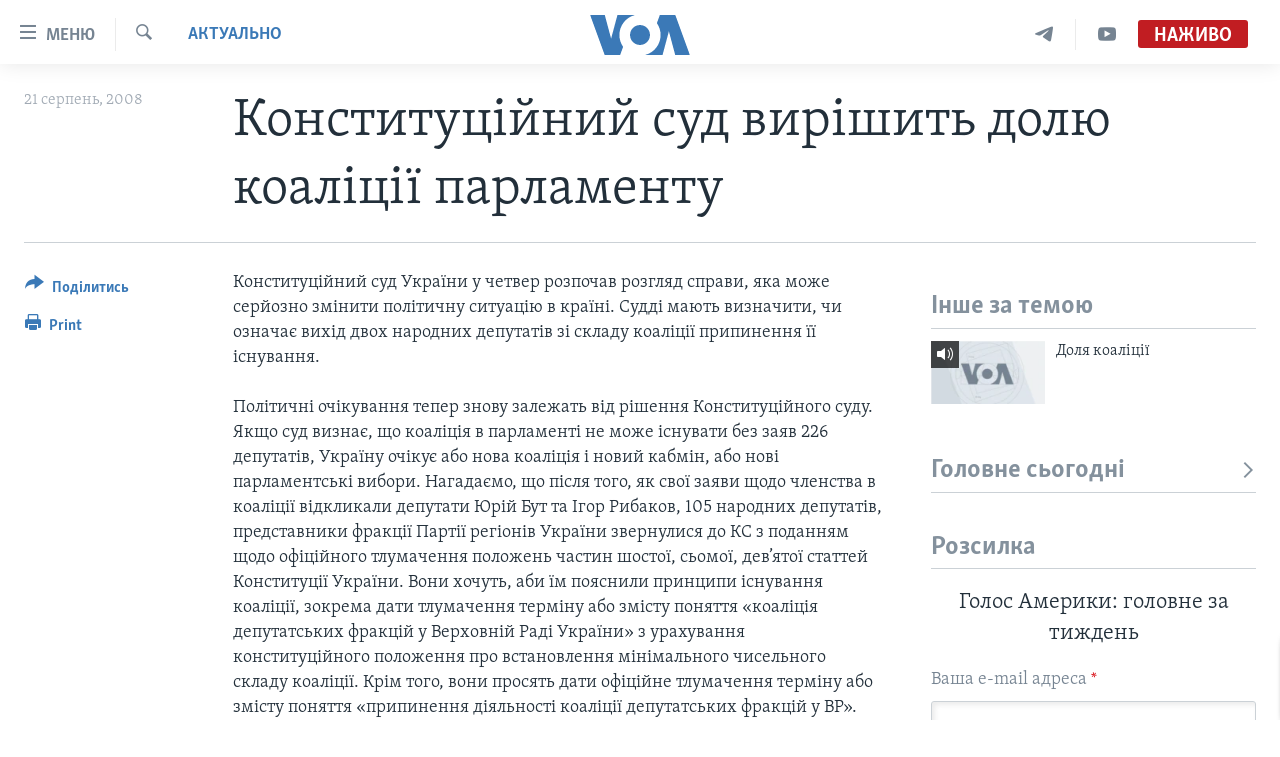

--- FILE ---
content_type: text/html; charset=utf-8
request_url: https://www.holosameryky.com/a/a-49-2008-08-21-voa2-87033432/227348.html
body_size: 12090
content:

<!DOCTYPE html>
<html lang="uk" dir="ltr" class="no-js">
<head>
<link href="/Content/responsive/VOA/uk-UA/VOA-uk-UA.css?&amp;av=0.0.0.0&amp;cb=306" rel="stylesheet"/>
<script src="https://tags.holosameryky.com/voa-pangea/prod/utag.sync.js"></script> <script type='text/javascript' src='https://www.youtube.com/iframe_api' async></script>
<script type="text/javascript">
//a general 'js' detection, must be on top level in <head>, due to CSS performance
document.documentElement.className = "js";
var cacheBuster = "306";
var appBaseUrl = "/";
var imgEnhancerBreakpoints = [0, 144, 256, 408, 650, 1023, 1597];
var isLoggingEnabled = false;
var isPreviewPage = false;
var isLivePreviewPage = false;
if (!isPreviewPage) {
window.RFE = window.RFE || {};
window.RFE.cacheEnabledByParam = window.location.href.indexOf('nocache=1') === -1;
const url = new URL(window.location.href);
const params = new URLSearchParams(url.search);
// Remove the 'nocache' parameter
params.delete('nocache');
// Update the URL without the 'nocache' parameter
url.search = params.toString();
window.history.replaceState(null, '', url.toString());
} else {
window.addEventListener('load', function() {
const links = window.document.links;
for (let i = 0; i < links.length; i++) {
links[i].href = '#';
links[i].target = '_self';
}
})
}
var pwaEnabled = false;
var swCacheDisabled;
</script>
<meta charset="utf-8" />
<title>Конституційний суд вирішить долю коаліції парламенту</title>
<meta name="description" content="Конституційний суд України у четвер розпочав розгляд справи, яка може серйозно змінити політичну ситуацію в країні. Судді мають визначи" />
<meta name="keywords" content="Актуально, Київ" />
<meta name="viewport" content="width=device-width, initial-scale=1.0" />
<meta http-equiv="X-UA-Compatible" content="IE=edge" />
<meta name="robots" content="max-image-preview:large"><meta property="fb:pages" content="127622183939174" />
<meta name="msvalidate.01" content="3286EE554B6F672A6F2E608C02343C0E" />
<meta name="yandex-verification" content="625440aa96ccf0ee" />
<link href="https://www.holosameryky.com/a/a-49-2008-08-21-voa2-87033432/227348.html" rel="canonical" />
<meta name="apple-mobile-web-app-title" content="Голос Америки" />
<meta name="apple-mobile-web-app-status-bar-style" content="black" />
<meta name="apple-itunes-app" content="app-id=632618796, app-argument=//227348.ltr" />
<meta content="Конституційний суд вирішить долю коаліції парламенту" property="og:title" />
<meta content="Конституційний суд України у четвер розпочав розгляд справи, яка може серйозно змінити політичну ситуацію в країні. Судді мають визначи" property="og:description" />
<meta content="article" property="og:type" />
<meta content="https://www.holosameryky.com/a/a-49-2008-08-21-voa2-87033432/227348.html" property="og:url" />
<meta content="Голос Америки Українською" property="og:site_name" />
<meta content="https://www.facebook.com/holosameryky/" property="article:publisher" />
<meta content="https://www.holosameryky.com/Content/responsive/VOA/img/top_logo_news.png" property="og:image" />
<meta content="640" property="og:image:width" />
<meta content="640" property="og:image:height" />
<meta content="site logo" property="og:image:alt" />
<meta content="227044984370662" property="fb:app_id" />
<meta content="summary_large_image" name="twitter:card" />
<meta content="@chastime" name="twitter:site" />
<meta content="https://www.holosameryky.com/Content/responsive/VOA/img/top_logo_news.png" name="twitter:image" />
<meta content="Конституційний суд вирішить долю коаліції парламенту" name="twitter:title" />
<meta content="Конституційний суд України у четвер розпочав розгляд справи, яка може серйозно змінити політичну ситуацію в країні. Судді мають визначи" name="twitter:description" />
<link rel="amphtml" href="https://www.holosameryky.com/amp/a-49-2008-08-21-voa2-87033432/227348.html" />
<script type="application/ld+json">{"articleSection":"Актуально","isAccessibleForFree":true,"headline":"Конституційний суд вирішить долю коаліції парламенту","inLanguage":"uk-UA","keywords":"Актуально, Київ","author":{"@type":"Person","name":"Подкасти"},"datePublished":"2008-08-21 00:00:00Z","dateModified":"2008-08-21 00:00:00Z","publisher":{"logo":{"width":512,"height":220,"@type":"ImageObject","url":"https://www.holosameryky.com/Content/responsive/VOA/uk-UA/img/logo.png"},"@type":"NewsMediaOrganization","url":"https://www.holosameryky.com","sameAs":["https://www.facebook.com/holosameryky/","https://twitter.com/holosameryky","https://www.youtube.com/user/holosameryky","https://www.instagram.com/holosameryky/","https://t.me/holosameryky"],"name":"Голос Америки Українською","alternateName":"Голос Америки Українською"},"@context":"https://schema.org","@type":"NewsArticle","mainEntityOfPage":"https://www.holosameryky.com/a/a-49-2008-08-21-voa2-87033432/227348.html","url":"https://www.holosameryky.com/a/a-49-2008-08-21-voa2-87033432/227348.html","description":"Конституційний суд України у четвер розпочав розгляд справи, яка може серйозно змінити політичну ситуацію в країні. Судді мають визначи","image":{"width":1080,"height":608,"@type":"ImageObject","url":"https://gdb.voanews.com/38CEF907-F6F1-40A7-AC67-CDE6A3271344_w1080_h608.png"},"name":"Конституційний суд вирішить долю коаліції парламенту"}</script>
<script src="/Scripts/responsive/infographics.b?v=dVbZ-Cza7s4UoO3BqYSZdbxQZVF4BOLP5EfYDs4kqEo1&amp;av=0.0.0.0&amp;cb=306"></script>
<script src="/Scripts/responsive/loader.b?v=Q26XNwrL6vJYKjqFQRDnx01Lk2pi1mRsuLEaVKMsvpA1&amp;av=0.0.0.0&amp;cb=306"></script>
<link rel="icon" type="image/svg+xml" href="/Content/responsive/VOA/img/webApp/favicon.svg" />
<link rel="alternate icon" href="/Content/responsive/VOA/img/webApp/favicon.ico" />
<link rel="apple-touch-icon" sizes="152x152" href="/Content/responsive/VOA/img/webApp/ico-152x152.png" />
<link rel="apple-touch-icon" sizes="144x144" href="/Content/responsive/VOA/img/webApp/ico-144x144.png" />
<link rel="apple-touch-icon" sizes="114x114" href="/Content/responsive/VOA/img/webApp/ico-114x114.png" />
<link rel="apple-touch-icon" sizes="72x72" href="/Content/responsive/VOA/img/webApp/ico-72x72.png" />
<link rel="apple-touch-icon-precomposed" href="/Content/responsive/VOA/img/webApp/ico-57x57.png" />
<link rel="icon" sizes="192x192" href="/Content/responsive/VOA/img/webApp/ico-192x192.png" />
<link rel="icon" sizes="128x128" href="/Content/responsive/VOA/img/webApp/ico-128x128.png" />
<meta name="msapplication-TileColor" content="#ffffff" />
<meta name="msapplication-TileImage" content="/Content/responsive/VOA/img/webApp/ico-144x144.png" />
<link rel="alternate" type="application/rss+xml" title="VOA - Top Stories [RSS]" href="/api/" />
<link rel="sitemap" type="application/rss+xml" href="/sitemap.xml" />
</head>
<body class=" nav-no-loaded cc_theme pg-article print-lay-article js-category-to-nav nojs-images ">
<script type="text/javascript" >
var analyticsData = {url:"https://www.holosameryky.com/a/a-49-2008-08-21-voa2-87033432/227348.html",property_id:"489",article_uid:"227348",page_title:"Конституційний суд вирішить долю коаліції парламенту",page_type:"article",content_type:"article",subcontent_type:"article",last_modified:"2008-08-21 00:00:00Z",pub_datetime:"2008-08-21 00:00:00Z",pub_year:"2008",pub_month:"08",pub_day:"21",pub_hour:"00",pub_weekday:"Thursday",section:"актуально",english_section:"aktualno",byline:"",categories:"aktualno",tags:"київ",domain:"www.holosameryky.com",language:"Ukrainian",language_service:"VOA Ukrainian",platform:"web",copied:"no",copied_article:"",copied_title:"",runs_js:"Yes",cms_release:"8.44.0.0.306",enviro_type:"prod",slug:"a-49-2008-08-21-voa2-87033432",entity:"VOA",short_language_service:"UKR",platform_short:"W",page_name:"Конституційний суд вирішить долю коаліції парламенту"};
</script>
<noscript><iframe src="https://www.googletagmanager.com/ns.html?id=GTM-N8MP7P" height="0" width="0" style="display:none;visibility:hidden"></iframe></noscript><script type="text/javascript" data-cookiecategory="analytics">
var gtmEventObject = Object.assign({}, analyticsData, {event: 'page_meta_ready'});window.dataLayer = window.dataLayer || [];window.dataLayer.push(gtmEventObject);
if (top.location === self.location) { //if not inside of an IFrame
var renderGtm = "true";
if (renderGtm === "true") {
(function(w,d,s,l,i){w[l]=w[l]||[];w[l].push({'gtm.start':new Date().getTime(),event:'gtm.js'});var f=d.getElementsByTagName(s)[0],j=d.createElement(s),dl=l!='dataLayer'?'&l='+l:'';j.async=true;j.src='//www.googletagmanager.com/gtm.js?id='+i+dl;f.parentNode.insertBefore(j,f);})(window,document,'script','dataLayer','GTM-N8MP7P');
}
}
</script>
<!--Analytics tag js version start-->
<script type="text/javascript" data-cookiecategory="analytics">
var utag_data = Object.assign({}, analyticsData, {});
if(typeof(TealiumTagFrom)==='function' && typeof(TealiumTagSearchKeyword)==='function') {
var utag_from=TealiumTagFrom();var utag_searchKeyword=TealiumTagSearchKeyword();
if(utag_searchKeyword!=null && utag_searchKeyword!=='' && utag_data["search_keyword"]==null) utag_data["search_keyword"]=utag_searchKeyword;if(utag_from!=null && utag_from!=='') utag_data["from"]=TealiumTagFrom();}
if(window.top!== window.self&&utag_data.page_type==="snippet"){utag_data.page_type = 'iframe';}
try{if(window.top!==window.self&&window.self.location.hostname===window.top.location.hostname){utag_data.platform = 'self-embed';utag_data.platform_short = 'se';}}catch(e){if(window.top!==window.self&&window.self.location.search.includes("platformType=self-embed")){utag_data.platform = 'cross-promo';utag_data.platform_short = 'cp';}}
(function(a,b,c,d){ a="https://tags.holosameryky.com/voa-pangea/prod/utag.js"; b=document;c="script";d=b.createElement(c);d.src=a;d.type="text/java"+c;d.async=true; a=b.getElementsByTagName(c)[0];a.parentNode.insertBefore(d,a); })();
</script>
<!--Analytics tag js version end-->
<!-- Analytics tag management NoScript -->
<noscript>
<img style="position: absolute; border: none;" src="https://ssc.holosameryky.com/b/ss/bbgprod,bbgentityvoa/1/G.4--NS/1474731907?pageName=voa%3aukr%3aw%3aarticle%3a%d0%9a%d0%be%d0%bd%d1%81%d1%82%d0%b8%d1%82%d1%83%d1%86%d1%96%d0%b9%d0%bd%d0%b8%d0%b9%20%d1%81%d1%83%d0%b4%20%d0%b2%d0%b8%d1%80%d1%96%d1%88%d0%b8%d1%82%d1%8c%20%d0%b4%d0%be%d0%bb%d1%8e%20%d0%ba%d0%be%d0%b0%d0%bb%d1%96%d1%86%d1%96%d1%97%20%d0%bf%d0%b0%d1%80%d0%bb%d0%b0%d0%bc%d0%b5%d0%bd%d1%82%d1%83&amp;c6=%d0%9a%d0%be%d0%bd%d1%81%d1%82%d0%b8%d1%82%d1%83%d1%86%d1%96%d0%b9%d0%bd%d0%b8%d0%b9%20%d1%81%d1%83%d0%b4%20%d0%b2%d0%b8%d1%80%d1%96%d1%88%d0%b8%d1%82%d1%8c%20%d0%b4%d0%be%d0%bb%d1%8e%20%d0%ba%d0%be%d0%b0%d0%bb%d1%96%d1%86%d1%96%d1%97%20%d0%bf%d0%b0%d1%80%d0%bb%d0%b0%d0%bc%d0%b5%d0%bd%d1%82%d1%83&amp;v36=8.44.0.0.306&amp;v6=D=c6&amp;g=https%3a%2f%2fwww.holosameryky.com%2fa%2fa-49-2008-08-21-voa2-87033432%2f227348.html&amp;c1=D=g&amp;v1=D=g&amp;events=event1,event52&amp;c16=voa%20ukrainian&amp;v16=D=c16&amp;c5=aktualno&amp;v5=D=c5&amp;ch=%d0%90%d0%ba%d1%82%d1%83%d0%b0%d0%bb%d1%8c%d0%bd%d0%be&amp;c15=ukrainian&amp;v15=D=c15&amp;c4=article&amp;v4=D=c4&amp;c14=227348&amp;v14=D=c14&amp;v20=no&amp;c17=web&amp;v17=D=c17&amp;mcorgid=518abc7455e462b97f000101%40adobeorg&amp;server=www.holosameryky.com&amp;pageType=D=c4&amp;ns=bbg&amp;v29=D=server&amp;v25=voa&amp;v30=489&amp;v105=D=User-Agent " alt="analytics" width="1" height="1" /></noscript>
<!-- End of Analytics tag management NoScript -->
<!--*** Accessibility links - For ScreenReaders only ***-->
<section>
<div class="sr-only">
<h2>Спеціальні потреби</h2>
<ul>
<li><a href="#content" data-disable-smooth-scroll="1">Перейти до матеріалу</a></li>
<li><a href="#navigation" data-disable-smooth-scroll="1">Перейти до меню сторінки</a></li>
<li><a href="#txtHeaderSearch" data-disable-smooth-scroll="1">Перейти до Пошуку</a></li>
</ul>
</div>
</section>
<div dir="ltr">
<div id="page">
<aside>
<div class="c-lightbox overlay-modal">
<div class="c-lightbox__intro">
<h2 class="c-lightbox__intro-title"></h2>
<button class="btn btn--rounded c-lightbox__btn c-lightbox__intro-next" title="Наступний">
<span class="ico ico--rounded ico-chevron-forward"></span>
<span class="sr-only">Наступний</span>
</button>
</div>
<div class="c-lightbox__nav">
<button class="btn btn--rounded c-lightbox__btn c-lightbox__btn--close" title="Закрити">
<span class="ico ico--rounded ico-close"></span>
<span class="sr-only">Закрити</span>
</button>
<button class="btn btn--rounded c-lightbox__btn c-lightbox__btn--prev" title="Попередній">
<span class="ico ico--rounded ico-chevron-backward"></span>
<span class="sr-only">Попередній</span>
</button>
<button class="btn btn--rounded c-lightbox__btn c-lightbox__btn--next" title="Наступний">
<span class="ico ico--rounded ico-chevron-forward"></span>
<span class="sr-only">Наступний</span>
</button>
</div>
<div class="c-lightbox__content-wrap">
<figure class="c-lightbox__content">
<span class="c-spinner c-spinner--lightbox">
<img src="/Content/responsive/img/player-spinner.png"
alt="please wait"
title="please wait" />
</span>
<div class="c-lightbox__img">
<div class="thumb">
<img src="" alt="" />
</div>
</div>
<figcaption>
<div class="c-lightbox__info c-lightbox__info--foot">
<span class="c-lightbox__counter"></span>
<span class="caption c-lightbox__caption"></span>
</div>
</figcaption>
</figure>
</div>
<div class="hidden">
<div class="content-advisory__box content-advisory__box--lightbox">
<span class="content-advisory__box-text">This image contains sensitive content which some people may find offensive or disturbing.</span>
<button class="btn btn--transparent content-advisory__box-btn m-t-md" value="text" type="button">
<span class="btn__text">
Click to reveal
</span>
</button>
</div>
</div>
</div>
<div class="print-dialogue">
<div class="container">
<h3 class="print-dialogue__title section-head">Print Options:</h3>
<div class="print-dialogue__opts">
<ul class="print-dialogue__opt-group">
<li class="form__group form__group--checkbox">
<input class="form__check " id="checkboxImages" name="checkboxImages" type="checkbox" checked="checked" />
<label for="checkboxImages" class="form__label m-t-md">Images</label>
</li>
<li class="form__group form__group--checkbox">
<input class="form__check " id="checkboxMultimedia" name="checkboxMultimedia" type="checkbox" checked="checked" />
<label for="checkboxMultimedia" class="form__label m-t-md">Multimedia</label>
</li>
</ul>
<ul class="print-dialogue__opt-group">
<li class="form__group form__group--checkbox">
<input class="form__check " id="checkboxEmbedded" name="checkboxEmbedded" type="checkbox" checked="checked" />
<label for="checkboxEmbedded" class="form__label m-t-md">Embedded Content</label>
</li>
<li class="hidden">
<input class="form__check " id="checkboxComments" name="checkboxComments" type="checkbox" />
<label for="checkboxComments" class="form__label m-t-md">Comments</label>
</li>
</ul>
</div>
<div class="print-dialogue__buttons">
<button class="btn btn--secondary close-button" type="button" title="Скасувати">
<span class="btn__text ">Скасувати</span>
</button>
<button class="btn btn-cust-print m-l-sm" type="button" title="Print">
<span class="btn__text ">Print</span>
</button>
</div>
</div>
</div>
<div class="ctc-message pos-fix">
<div class="ctc-message__inner">Link has been copied to clipboard</div>
</div>
</aside>
<div class="hdr-20 hdr-20--big">
<div class="hdr-20__inner">
<div class="hdr-20__max pos-rel">
<div class="hdr-20__side hdr-20__side--primary d-flex">
<label data-for="main-menu-ctrl" data-switcher-trigger="true" data-switch-target="main-menu-ctrl" class="burger hdr-trigger pos-rel trans-trigger" data-trans-evt="click" data-trans-id="menu">
<span class="ico ico-close hdr-trigger__ico hdr-trigger__ico--close burger__ico burger__ico--close"></span>
<span class="ico ico-menu hdr-trigger__ico hdr-trigger__ico--open burger__ico burger__ico--open"></span>
<span class="burger__label">Меню</span>
</label>
<div class="menu-pnl pos-fix trans-target" data-switch-target="main-menu-ctrl" data-trans-id="menu">
<div class="menu-pnl__inner">
<nav class="main-nav menu-pnl__item menu-pnl__item--first">
<ul class="main-nav__list accordeon" data-analytics-tales="false" data-promo-name="link" data-location-name="nav,secnav">
<li class="main-nav__item">
<a class="main-nav__item-name main-nav__item-name--link" href="https://www.holosameryky.com" title="Головна" >Головна</a>
</li>
<li class="main-nav__item accordeon__item" data-switch-target="menu-item-1296">
<label class="main-nav__item-name main-nav__item-name--label accordeon__control-label" data-switcher-trigger="true" data-for="menu-item-1296">
Актуально
<span class="ico ico-chevron-down main-nav__chev"></span>
</label>
<div class="main-nav__sub-list">
<a class="main-nav__item-name main-nav__item-name--link main-nav__item-name--sub" href="/p/7698.html" title="Світ" data-item-name="svit" >Світ</a>
<a class="main-nav__item-name main-nav__item-name--link main-nav__item-name--sub" href="/ssha" title="США" data-item-name="ssha" >США</a>
<a class="main-nav__item-name main-nav__item-name--link main-nav__item-name--sub" href="/ukrayina" title="Україна" data-item-name="ukrayina" >Україна</a>
<a class="main-nav__item-name main-nav__item-name--link main-nav__item-name--sub" href="/z/6974" title="Війна - це особисте" data-item-name="viyna-tse-osobyste" >Війна - це особисте</a>
<a class="main-nav__item-name main-nav__item-name--link main-nav__item-name--sub" href="/ukrayintsi-u-sviti" title="Українці у світі" data-item-name="ukrayintsi-u-sviti" >Українці у світі</a>
<a class="main-nav__item-name main-nav__item-name--link main-nav__item-name--sub" href="/nauka-i-tehnolohii" title="Наука" data-item-name="nauka-tehnolohii" >Наука</a>
<a class="main-nav__item-name main-nav__item-name--link main-nav__item-name--sub" href="/zdorovya" title="Здоров&#39;я" data-item-name="zdorovya" >Здоров&#39;я</a>
<a class="main-nav__item-name main-nav__item-name--link main-nav__item-name--sub" href="/kultura" title="Культура" data-item-name="kultura" >Культура</a>
<a class="main-nav__item-name main-nav__item-name--link main-nav__item-name--sub" href="/suspilstvo" title="Суспільство" data-item-name="suspilstvo" >Суспільство</a>
<a class="main-nav__item-name main-nav__item-name--link main-nav__item-name--sub" href="/ekonomika" title="Економіка" data-item-name="ekonomika" >Економіка</a>
<a class="main-nav__item-name main-nav__item-name--link main-nav__item-name--sub" href="/p/7710.html" title="Історії успіху українців" data-item-name="istorii-ispikhu-ukrayintsiv" >Історії успіху українців</a>
</div>
</li>
<li class="main-nav__item">
<a class="main-nav__item-name main-nav__item-name--link" href="/analityka" title="Аналітика" data-item-name="analityka" >Аналітика</a>
</li>
<li class="main-nav__item">
<a class="main-nav__item-name main-nav__item-name--link" href="/polityka-v-ssha" title="Політика в США" data-item-name="polityka-v-ssha" >Політика в США</a>
</li>
<li class="main-nav__item">
<a class="main-nav__item-name main-nav__item-name--link" href="/administratsiya-prezydenta-trampa" title="Адміністрація президента Трампа: перші 100 днів" data-item-name="administratsiya prezydenta trampa" >Адміністрація президента Трампа: перші 100 днів</a>
</li>
<li class="main-nav__item">
<a class="main-nav__item-name main-nav__item-name--link" href="/ukrayintsi-u-sviti" title="Українці в Америці" data-item-name="ukrayintsi-u-sviti" >Українці в Америці</a>
</li>
<li class="main-nav__item">
<a class="main-nav__item-name main-nav__item-name--link" href="/ukrayina" title="УКРАЇНА" data-item-name="ukrayina" >УКРАЇНА</a>
</li>
<li class="main-nav__item">
<a class="main-nav__item-name main-nav__item-name--link" href="/intervyu" title="Інтерв&#39;ю" data-item-name="interview" >Інтерв&#39;ю</a>
</li>
<li class="main-nav__item">
<a class="main-nav__item-name main-nav__item-name--link" href="/borotba-z-dezinformatsiyeyu" title="БОРОТЬБА З ДЕЗІНФОРМАЦІЄЮ" data-item-name="borotba-z-dezinformatsiyeyu" >БОРОТЬБА З ДЕЗІНФОРМАЦІЄЮ</a>
</li>
<li class="main-nav__item">
<a class="main-nav__item-name main-nav__item-name--link" href="/z/1686" title="Відео" data-item-name="video" >Відео</a>
</li>
<li class="main-nav__item accordeon__item" data-switch-target="menu-item-1295">
<label class="main-nav__item-name main-nav__item-name--label accordeon__control-label" data-switcher-trigger="true" data-for="menu-item-1295">
Телепрограми
<span class="ico ico-chevron-down main-nav__chev"></span>
</label>
<div class="main-nav__sub-list">
<a class="main-nav__item-name main-nav__item-name--link main-nav__item-name--sub" href="/z/1684" title="Час-Time" data-item-name="chastime" >Час-Time</a>
<a class="main-nav__item-name main-nav__item-name--link main-nav__item-name--sub" href="/z/6960" title="Брифінг Голосу Америки" data-item-name="bryfing-holosu-ameryky" >Брифінг Голосу Америки</a>
<a class="main-nav__item-name main-nav__item-name--link main-nav__item-name--sub" href="/z/4124" title="Студія Вашингтон" data-item-name="studiya-vashyngton" >Студія Вашингтон</a>
<a class="main-nav__item-name main-nav__item-name--link main-nav__item-name--sub" href="/z/1685" title="Вікно в Америку" data-item-name="vikno-v-ameryku" >Вікно в Америку</a>
<a class="main-nav__item-name main-nav__item-name--link main-nav__item-name--sub" href="/z/4601" title="Прайм-Тайм" data-item-name="tv-programs-prime-time" >Прайм-Тайм</a>
<a class="main-nav__item-name main-nav__item-name--link main-nav__item-name--sub" href="/p/7067.html" title="Погляд з Вашингтона" data-item-name="election-ukraine" >Погляд з Вашингтона</a>
</div>
</li>
<li class="main-nav__item">
<a class="main-nav__item-name main-nav__item-name--link" href="/z/7795" title="English" data-item-name="English" >English</a>
</li>
</ul>
</nav>
<div class="menu-pnl__item">
<a href="https://learningenglish.voanews.com/" class="menu-pnl__item-link" alt="Learning English">Learning English</a>
</div>
<div class="menu-pnl__item menu-pnl__item--social">
<h5 class="menu-pnl__sub-head">Ми в соцмережах</h5>
<a href="https://www.facebook.com/holosameryky/" title="Слідкуйте за нами на Facebook" data-analytics-text="follow_on_facebook" class="btn btn--rounded btn--social-inverted menu-pnl__btn js-social-btn btn-facebook" target="_blank" rel="noopener">
<span class="ico ico-facebook-alt ico--rounded"></span>
</a>
<a href="https://twitter.com/holosameryky" title="Слідкуйте за нами у Twitter" data-analytics-text="follow_on_twitter" class="btn btn--rounded btn--social-inverted menu-pnl__btn js-social-btn btn-twitter" target="_blank" rel="noopener">
<span class="ico ico-twitter ico--rounded"></span>
</a>
<a href="https://www.youtube.com/user/holosameryky" title="Слідкуйте за нами на Youtube" data-analytics-text="follow_on_youtube" class="btn btn--rounded btn--social-inverted menu-pnl__btn js-social-btn btn-youtube" target="_blank" rel="noopener">
<span class="ico ico-youtube ico--rounded"></span>
</a>
<a href="https://www.instagram.com/holosameryky/" title="Підписуйтесь на наш Інстаграм" data-analytics-text="follow_on_instagram" class="btn btn--rounded btn--social-inverted menu-pnl__btn js-social-btn btn-instagram" target="_blank" rel="noopener">
<span class="ico ico-instagram ico--rounded"></span>
</a>
<a href="https://t.me/holosameryky" title="Підпишіться на наш Telegram" data-analytics-text="follow_on_telegram" class="btn btn--rounded btn--social-inverted menu-pnl__btn js-social-btn btn-telegram" target="_blank" rel="noopener">
<span class="ico ico-telegram ico--rounded"></span>
</a>
</div>
<div class="menu-pnl__item">
<a href="/navigation/allsites" class="menu-pnl__item-link">
<span class="ico ico-languages "></span>
Мови
</a>
</div>
</div>
</div>
<label data-for="top-search-ctrl" data-switcher-trigger="true" data-switch-target="top-search-ctrl" class="top-srch-trigger hdr-trigger">
<span class="ico ico-close hdr-trigger__ico hdr-trigger__ico--close top-srch-trigger__ico top-srch-trigger__ico--close"></span>
<span class="ico ico-search hdr-trigger__ico hdr-trigger__ico--open top-srch-trigger__ico top-srch-trigger__ico--open"></span>
</label>
<div class="srch-top srch-top--in-header" data-switch-target="top-search-ctrl">
<div class="container">
<form action="/s" class="srch-top__form srch-top__form--in-header" id="form-topSearchHeader" method="get" role="search"><label for="txtHeaderSearch" class="sr-only">Пошук</label>
<input type="text" id="txtHeaderSearch" name="k" placeholder="шукати текст ..." accesskey="s" value="" class="srch-top__input analyticstag-event" onkeydown="if (event.keyCode === 13) { FireAnalyticsTagEventOnSearch('search', $dom.get('#txtHeaderSearch')[0].value) }" />
<button title="Пошук" type="submit" class="btn btn--top-srch analyticstag-event" onclick="FireAnalyticsTagEventOnSearch('search', $dom.get('#txtHeaderSearch')[0].value) ">
<span class="ico ico-search"></span>
</button></form>
</div>
</div>
<a href="/" class="main-logo-link">
<img src="/Content/responsive/VOA/uk-UA/img/logo-compact.svg" class="main-logo main-logo--comp" alt="site logo">
<img src="/Content/responsive/VOA/uk-UA/img/logo.svg" class="main-logo main-logo--big" alt="site logo">
</a>
</div>
<div class="hdr-20__side hdr-20__side--secondary d-flex">
<a href="https://www.youtube.com/c/holosameryky" title="YouTube" class="hdr-20__secondary-item" data-item-name="custom1">
<span class="ico-custom ico-custom--1 hdr-20__secondary-icon"></span>
</a>
<a href="https://t.me/holosameryky" title="Telegram" class="hdr-20__secondary-item" data-item-name="custom2">
<span class="ico-custom ico-custom--2 hdr-20__secondary-icon"></span>
</a>
<a href="/s" title="Пошук" class="hdr-20__secondary-item hdr-20__secondary-item--search" data-item-name="search">
<span class="ico ico-search hdr-20__secondary-icon hdr-20__secondary-icon--search"></span>
</a>
<div class="hdr-20__secondary-item live-b-drop">
<div class="live-b-drop__off">
<a href="/live/video/111" class="live-b-drop__link" title="Наживо" data-item-name="live">
<span class="badge badge--live-btn badge--live">
Наживо
</span>
</a>
</div>
<div class="live-b-drop__on hidden">
<label data-for="live-ctrl" data-switcher-trigger="true" data-switch-target="live-ctrl" class="live-b-drop__label pos-rel">
<span class="badge badge--live badge--live-btn">
Наживо
</span>
<span class="ico ico-close live-b-drop__label-ico live-b-drop__label-ico--close"></span>
</label>
<div class="live-b-drop__panel" id="targetLivePanelDiv" data-switch-target="live-ctrl"></div>
</div>
</div>
<div class="srch-bottom">
<form action="/s" class="srch-bottom__form d-flex" id="form-bottomSearch" method="get" role="search"><label for="txtSearch" class="sr-only">Пошук</label>
<input type="search" id="txtSearch" name="k" placeholder="шукати текст ..." accesskey="s" value="" class="srch-bottom__input analyticstag-event" onkeydown="if (event.keyCode === 13) { FireAnalyticsTagEventOnSearch('search', $dom.get('#txtSearch')[0].value) }" />
<button title="Пошук" type="submit" class="btn btn--bottom-srch analyticstag-event" onclick="FireAnalyticsTagEventOnSearch('search', $dom.get('#txtSearch')[0].value) ">
<span class="ico ico-search"></span>
</button></form>
</div>
</div>
<img src="/Content/responsive/VOA/uk-UA/img/logo-print.gif" class="logo-print" alt="site logo">
<img src="/Content/responsive/VOA/uk-UA/img/logo-print_color.png" class="logo-print logo-print--color" alt="site logo">
</div>
</div>
</div>
<script>
if (document.body.className.indexOf('pg-home') > -1) {
var nav2In = document.querySelector('.hdr-20__inner');
var nav2Sec = document.querySelector('.hdr-20__side--secondary');
var secStyle = window.getComputedStyle(nav2Sec);
if (nav2In && window.pageYOffset < 150 && secStyle['position'] !== 'fixed') {
nav2In.classList.add('hdr-20__inner--big')
}
}
</script>
<div class="c-hlights c-hlights--breaking c-hlights--no-item" data-hlight-display="mobile,desktop">
<div class="c-hlights__wrap container p-0">
<div class="c-hlights__nav">
<a role="button" href="#" title="Попередній">
<span class="ico ico-chevron-backward m-0"></span>
<span class="sr-only">Попередній</span>
</a>
<a role="button" href="#" title="Наступний">
<span class="ico ico-chevron-forward m-0"></span>
<span class="sr-only">Наступний</span>
</a>
</div>
<span class="c-hlights__label">
<span class="">Breaking News</span>
<span class="switcher-trigger">
<label data-for="more-less-1" data-switcher-trigger="true" class="switcher-trigger__label switcher-trigger__label--more p-b-0" title="Показати більше">
<span class="ico ico-chevron-down"></span>
</label>
<label data-for="more-less-1" data-switcher-trigger="true" class="switcher-trigger__label switcher-trigger__label--less p-b-0" title="Показати менше">
<span class="ico ico-chevron-up"></span>
</label>
</span>
</span>
<ul class="c-hlights__items switcher-target" data-switch-target="more-less-1">
</ul>
</div>
</div> <div id="content">
<main class="container">
<div class="hdr-container">
<div class="row">
<div class="col-category col-xs-12 col-md-2 pull-left"> <div class="category js-category">
<a class="" href="/z/1670">Актуально</a> </div>
</div><div class="col-title col-xs-12 col-md-10 pull-right"> <h1 class="title pg-title">
Конституційний суд вирішить долю коаліції парламенту
</h1>
</div><div class="col-publishing-details col-xs-12 col-sm-12 col-md-2 pull-left"> <div class="publishing-details ">
<div class="published">
<span class="date" >
<time pubdate="pubdate" datetime="2008-08-21T03:00:00+02:00">
21 серпень, 2008
</time>
</span>
</div>
</div>
</div><div class="col-lg-12 separator"> <div class="separator">
<hr class="title-line" />
</div>
</div>
</div>
</div>
<div class="body-container">
<div class="row">
<div class="col-xs-12 col-md-2 pull-left article-share">
<div class="share--box">
<div class="sticky-share-container" style="display:none">
<div class="container">
<a href="https://www.holosameryky.com" id="logo-sticky-share">&nbsp;</a>
<div class="pg-title pg-title--sticky-share">
Конституційний суд вирішить долю коаліції парламенту
</div>
<div class="sticked-nav-actions">
<!--This part is for sticky navigation display-->
<p class="buttons link-content-sharing p-0 ">
<button class="btn btn--link btn-content-sharing p-t-0 " id="btnContentSharing" value="text" role="Button" type="" title="Інші варіанти поділитись">
<span class="ico ico-share ico--l"></span>
<span class="btn__text ">
Поділитись
</span>
</button>
</p>
<aside class="content-sharing js-content-sharing js-content-sharing--apply-sticky content-sharing--sticky"
role="complementary"
data-share-url="https://www.holosameryky.com/a/a-49-2008-08-21-voa2-87033432/227348.html" data-share-title="Конституційний суд вирішить долю коаліції парламенту" data-share-text="">
<div class="content-sharing__popover">
<h6 class="content-sharing__title">Поділитись</h6>
<button href="#close" id="btnCloseSharing" class="btn btn--text-like content-sharing__close-btn">
<span class="ico ico-close ico--l"></span>
</button>
<ul class="content-sharing__list">
<li class="content-sharing__item">
<div class="ctc ">
<input type="text" class="ctc__input" readonly="readonly">
<a href="" js-href="https://www.holosameryky.com/a/a-49-2008-08-21-voa2-87033432/227348.html" class="content-sharing__link ctc__button">
<span class="ico ico-copy-link ico--rounded ico--s"></span>
<span class="content-sharing__link-text">Copy link</span>
</a>
</div>
</li>
<li class="content-sharing__item">
<a href="https://facebook.com/sharer.php?u=https%3a%2f%2fwww.holosameryky.com%2fa%2fa-49-2008-08-21-voa2-87033432%2f227348.html"
data-analytics-text="share_on_facebook"
title="Facebook" target="_blank"
class="content-sharing__link js-social-btn">
<span class="ico ico-facebook ico--rounded ico--s"></span>
<span class="content-sharing__link-text">Facebook</span>
</a>
</li>
<li class="content-sharing__item">
<a href="https://twitter.com/share?url=https%3a%2f%2fwww.holosameryky.com%2fa%2fa-49-2008-08-21-voa2-87033432%2f227348.html&amp;text=%d0%9a%d0%be%d0%bd%d1%81%d1%82%d0%b8%d1%82%d1%83%d1%86%d1%96%d0%b9%d0%bd%d0%b8%d0%b9+%d1%81%d1%83%d0%b4+%d0%b2%d0%b8%d1%80%d1%96%d1%88%d0%b8%d1%82%d1%8c+%d0%b4%d0%be%d0%bb%d1%8e+%d0%ba%d0%be%d0%b0%d0%bb%d1%96%d1%86%d1%96%d1%97+%d0%bf%d0%b0%d1%80%d0%bb%d0%b0%d0%bc%d0%b5%d0%bd%d1%82%d1%83"
data-analytics-text="share_on_twitter"
title="Twitter" target="_blank"
class="content-sharing__link js-social-btn">
<span class="ico ico-twitter ico--rounded ico--s"></span>
<span class="content-sharing__link-text">Twitter</span>
</a>
</li>
<li class="content-sharing__item">
<a href="https://telegram.me/share/url?url=https%3a%2f%2fwww.holosameryky.com%2fa%2fa-49-2008-08-21-voa2-87033432%2f227348.html"
data-analytics-text="share_on_telegram"
title="Telegram" target="_blank"
class="content-sharing__link js-social-btn">
<span class="ico ico-telegram ico--rounded ico--s"></span>
<span class="content-sharing__link-text">Telegram</span>
</a>
</li>
<li class="content-sharing__item visible-xs-inline-block visible-sm-inline-block">
<a href="viber://forward?text=https%3a%2f%2fwww.holosameryky.com%2fa%2fa-49-2008-08-21-voa2-87033432%2f227348.html"
data-analytics-text="share_on_viber"
title="Viber" target="_blank"
class="content-sharing__link js-social-btn">
<span class="ico ico-viber ico--rounded ico--s"></span>
<span class="content-sharing__link-text">Viber</span>
</a>
</li>
<li class="content-sharing__item">
<a href="mailto:?body=https%3a%2f%2fwww.holosameryky.com%2fa%2fa-49-2008-08-21-voa2-87033432%2f227348.html&amp;subject=Конституційний суд вирішить долю коаліції парламенту"
title="Email"
class="content-sharing__link ">
<span class="ico ico-email ico--rounded ico--s"></span>
<span class="content-sharing__link-text">Email</span>
</a>
</li>
</ul>
</div>
</aside>
</div>
</div>
</div>
<div class="links">
<p class="buttons link-content-sharing p-0 ">
<button class="btn btn--link btn-content-sharing p-t-0 " id="btnContentSharing" value="text" role="Button" type="" title="Інші варіанти поділитись">
<span class="ico ico-share ico--l"></span>
<span class="btn__text ">
Поділитись
</span>
</button>
</p>
<aside class="content-sharing js-content-sharing " role="complementary"
data-share-url="https://www.holosameryky.com/a/a-49-2008-08-21-voa2-87033432/227348.html" data-share-title="Конституційний суд вирішить долю коаліції парламенту" data-share-text="">
<div class="content-sharing__popover">
<h6 class="content-sharing__title">Поділитись</h6>
<button href="#close" id="btnCloseSharing" class="btn btn--text-like content-sharing__close-btn">
<span class="ico ico-close ico--l"></span>
</button>
<ul class="content-sharing__list">
<li class="content-sharing__item">
<div class="ctc ">
<input type="text" class="ctc__input" readonly="readonly">
<a href="" js-href="https://www.holosameryky.com/a/a-49-2008-08-21-voa2-87033432/227348.html" class="content-sharing__link ctc__button">
<span class="ico ico-copy-link ico--rounded ico--l"></span>
<span class="content-sharing__link-text">Copy link</span>
</a>
</div>
</li>
<li class="content-sharing__item">
<a href="https://facebook.com/sharer.php?u=https%3a%2f%2fwww.holosameryky.com%2fa%2fa-49-2008-08-21-voa2-87033432%2f227348.html"
data-analytics-text="share_on_facebook"
title="Facebook" target="_blank"
class="content-sharing__link js-social-btn">
<span class="ico ico-facebook ico--rounded ico--l"></span>
<span class="content-sharing__link-text">Facebook</span>
</a>
</li>
<li class="content-sharing__item">
<a href="https://twitter.com/share?url=https%3a%2f%2fwww.holosameryky.com%2fa%2fa-49-2008-08-21-voa2-87033432%2f227348.html&amp;text=%d0%9a%d0%be%d0%bd%d1%81%d1%82%d0%b8%d1%82%d1%83%d1%86%d1%96%d0%b9%d0%bd%d0%b8%d0%b9+%d1%81%d1%83%d0%b4+%d0%b2%d0%b8%d1%80%d1%96%d1%88%d0%b8%d1%82%d1%8c+%d0%b4%d0%be%d0%bb%d1%8e+%d0%ba%d0%be%d0%b0%d0%bb%d1%96%d1%86%d1%96%d1%97+%d0%bf%d0%b0%d1%80%d0%bb%d0%b0%d0%bc%d0%b5%d0%bd%d1%82%d1%83"
data-analytics-text="share_on_twitter"
title="Twitter" target="_blank"
class="content-sharing__link js-social-btn">
<span class="ico ico-twitter ico--rounded ico--l"></span>
<span class="content-sharing__link-text">Twitter</span>
</a>
</li>
<li class="content-sharing__item">
<a href="https://telegram.me/share/url?url=https%3a%2f%2fwww.holosameryky.com%2fa%2fa-49-2008-08-21-voa2-87033432%2f227348.html"
data-analytics-text="share_on_telegram"
title="Telegram" target="_blank"
class="content-sharing__link js-social-btn">
<span class="ico ico-telegram ico--rounded ico--l"></span>
<span class="content-sharing__link-text">Telegram</span>
</a>
</li>
<li class="content-sharing__item visible-xs-inline-block visible-sm-inline-block">
<a href="viber://forward?text=https%3a%2f%2fwww.holosameryky.com%2fa%2fa-49-2008-08-21-voa2-87033432%2f227348.html"
data-analytics-text="share_on_viber"
title="Viber" target="_blank"
class="content-sharing__link js-social-btn">
<span class="ico ico-viber ico--rounded ico--l"></span>
<span class="content-sharing__link-text">Viber</span>
</a>
</li>
<li class="content-sharing__item">
<a href="mailto:?body=https%3a%2f%2fwww.holosameryky.com%2fa%2fa-49-2008-08-21-voa2-87033432%2f227348.html&amp;subject=Конституційний суд вирішить долю коаліції парламенту"
title="Email"
class="content-sharing__link ">
<span class="ico ico-email ico--rounded ico--l"></span>
<span class="content-sharing__link-text">Email</span>
</a>
</li>
</ul>
</div>
</aside>
<p class="link-print visible-md visible-lg buttons p-0">
<button class="btn btn--link btn-print p-t-0" onclick="if (typeof FireAnalyticsTagEvent === 'function') {FireAnalyticsTagEvent({ on_page_event: 'print_story' });}return false" title="(CTRL+P)">
<span class="ico ico-print"></span>
<span class="btn__text">Print</span>
</button>
</p>
</div>
</div>
</div>
<div class="col-xs-12 col-sm-12 col-md-10 col-lg-10 pull-right">
<div class="row">
<div class="col-xs-12 col-sm-12 col-md-8 col-lg-8 pull-left bottom-offset content-offset">
<div id="article-content" class="content-floated-wrap fb-quotable">
<div class="wsw">
<p>Конституційний суд України у четвер розпочав розгляд справи, яка може серйозно змінити політичну ситуацію в країні. Судді мають визначити, чи означає вихід двох народних депутатів зі складу коаліції припинення її існування. <br /><br />Політичні очікування тепер знову залежать від рішення Конституційного суду. Якщо суд визнає, що коаліція в парламенті не може існувати без заяв 226 депутатів, Україну очікує або нова коаліція і новий кабмін, або нові парламентські вибори. Нагадаємо, що після того, як свої заяви щодо членства в коаліції відкликали депутати Юрій Бут та Ігор Рибаков, 105 народних депутатів, представники фракції Партії регіонів України звернулися до КС з поданням щодо офіційного тлумачення положень частин шостої, сьомої, дев’ятої статтей Конституції України. Вони хочуть, аби їм пояснили принципи існування коаліції, зокрема дати тлумачення терміну або змісту поняття «коаліція депутатських фракцій у Верховній Раді України» з урахування конституційного положення про встановлення мінімального чисельного складу коаліції. Крім того, вони просять дати офіційне тлумачення терміну або змісту поняття «припинення діяльності коаліції депутатських фракцій у ВР».<br /><br />Вже у четвер суд заслухав доповідь представника авторів подання Олени Лукаш (фракція Партії регіонів). Основною тезою її доповіді є те, що зменшення кількості членів коаліції до меншої межі, ніж передбачено Конституцією, тягне за собою припинення діяльності такої коаліції.<br /><br />Нагадаємо, що після відкликання заяв, у складі коаліції залишилося 225 членів, тоді більшість у парламенті складає 226. Така коаліція вочевидь не є дієвою, як це показало блокування останніх тижнів роботи Верховної Ради, адже у разі непідтримки іншими фракціями, коаліція не здатна проголосувати жодної урядової ініціативи.</p>
</div>
</div>
</div>
<div class="col-xs-12 col-sm-12 col-md-4 col-lg-4 pull-left design-top-offset"> <div class="media-block-wrap">
<h2 class="section-head">Інше за темою</h2>
<div class="row">
<ul>
<li class="col-xs-12 col-sm-6 col-md-12 col-lg-12 mb-grid">
<div class="media-block ">
<a href="/a/1989470.html" class="img-wrap img-wrap--t-spac img-wrap--size-4 img-wrap--float" title="Доля коаліції">
<div class="thumb thumb16_9">
<noscript class="nojs-img">
<img src="https://gdb.voanews.com/38CEF907-F6F1-40A7-AC67-CDE6A3271344_w100_r1.png" alt="Доля коаліції" />
</noscript>
<img data-src="https://gdb.voanews.com/38CEF907-F6F1-40A7-AC67-CDE6A3271344_w33_r1.png" src="" alt="Доля коаліції" class=""/>
</div>
<span class="ico ico-audio ico--media-type"></span>
</a>
<div class="media-block__content media-block__content--h">
<a href="/a/1989470.html">
<h4 class="media-block__title media-block__title--size-4" title="Доля коаліції">
Доля коаліції
</h4>
</a>
</div>
</div>
</li>
</ul>
</div>
</div>
<div class="region">
<div class="media-block-wrap" id="wrowblock-14201_21" data-area-id=R1_1>
<h2 class="section-head">
<a href="https://ukrainian.voanews.com/"><span class="ico ico-chevron-forward pull-right flip"></span>Головне сьогодні</a> </h2>
<div class="row">
<ul>
</ul>
</div>
</div>
<div class="media-block-wrap" id="wrowblock-46550_21" data-area-id=R2_1>
<h2 class="section-head">
Розсилка </h2>
<div class="row">
<div class="col-xs-12 col-sm-12 col-md-12 col-lg-12">
<div class="subscribe">
<div class="ta-c m-t-md">
<h3>Голос Америки: головне за тиждень</h3>
</div>
<form method="POST" action="/SubscriptionWidget/Subscribe" data-message-connection-error="Connection error, please try again later." data-message-no-data="No data to display." class="form m-t-sm js-subscribe-box">
<ul class="form__list">
<li class="form__group">
<label class="form__label m-t-md" for="SubscriberEmail">Ваша e-mail адреса <span class="form__required">*</span></label><input class="form__input m-t-sm" data-val="true" data-val-length="The field SubscriberEmail must be a string with a maximum length of 255." data-val-length-max="255" data-val-length-min="0" data-val-regex="Недійсна адреса." data-val-regex-pattern="\w+([-+.&#39;]\w+)*@\w+([-.]\w+)*\.\w+([-.]\w+)*" data-val-required="Недійсна адреса." id="SubscriberEmail" name="SubscriberEmail" type="email"></input><div class="form__error" data-valmsg-for="SubscriberEmail" data-valmsg-replace="true"></div>
</li>
</ul>
<input data-val="true" id="TopicId" name="TopicId" type="hidden" value="46"></input>
<input data-val="true" id="TopicTitle" name="TopicTitle" type="hidden" value="Голос Америки: головне за тиждень"></input>
<input data-val="true" id="Title" name="Title" type="hidden" value="Розсилка"></input>
<input data-val="true" id="WidgetInstanceId" name="WidgetInstanceId" type="hidden" value="61478"></input>
<input data-val="true" id="AnchorAreaWidgetId" name="AnchorAreaWidgetId" type="hidden" value="wrowblock-46550_21"></input>
<div class="sys-msg-pholder" id="placeholder"></div>
<div class="d-flex flex-wrap flex-just--between">
<div class="m-t-md p-0">
<div class="form__captcha">
<div class="form__captcha-base m-t-md"></div>
<noscript>
<iframe src="/captcha/iframe.html" class="form__captcha-iframe"></iframe>
<input class="form__input m-t-sm" type="text" name="simple-captcha-token" />
</noscript>
<div class="form__error" data-valmsg-for="captcha"></div>
</div>
</div>
<div class="m-t-md p-0">
<p class="buttons m-t-md">
<button type="submit" class="btn btn-anim" title="Підписка" value="Підписка" >Підписка</button>
</p>
</div>
</div>
</form>
</div>
</div>
</div>
</div>
<div class="media-block-wrap" id="wrowblock-14202_21" data-area-id=R3_1>
<h2 class="section-head">
Вибір читачів </h2>
<div class="row trends-wg">
<a href="/a/reparaciji-dlja-poterpilyh-vid-sexnasyllja/8011619.html" class="col-xs-12 col-sm-6 col-md-12 col-lg-12 trends-wg__item mb-grid">
<span class="trends-wg__item-inner">
<span class="trends-wg__item-number">1</span>
<h4 class="trends-wg__item-txt">
700 українців, потерпілих від російського сексуального насилля, отримали репарації
</h4>
</span>
</a>
<a href="/a/daniya-grenlandiya-tramp/7935002.html" class="col-xs-12 col-sm-6 col-md-12 col-lg-12 trends-wg__item mb-grid">
<span class="trends-wg__item-inner">
<span class="trends-wg__item-number">2</span>
<h4 class="trends-wg__item-txt">
Данія заявила про готовність говорити зі США про регіон, де є Гренландія
</h4>
</span>
</a>
<a href="/a/7243957.html" class="col-xs-12 col-sm-6 col-md-12 col-lg-12 trends-wg__item mb-grid">
<span class="trends-wg__item-inner">
<span class="trends-wg__item-number">3</span>
<h4 class="trends-wg__item-txt">
10 країн Європи, які називають себе нейтральними
</h4>
</span>
</a>
<a href="/a/yaroslav-vedmid/7484517.html" class="col-xs-12 col-sm-6 col-md-12 col-lg-12 trends-wg__item mb-grid">
<span class="trends-wg__item-inner">
<span class="trends-wg__item-number">4</span>
<h4 class="trends-wg__item-txt">
Помер засновник цифрової агенції Postmen Ярослав Ведмідь. Його згадують як волонтера та громадського діяча
</h4>
</span>
</a>
</div>
</div>
</div>
</div>
</div>
</div>
</div>
</div>
</main>
<div class="container">
<div class="row">
<div class="col-xs-12 col-sm-12 col-md-12 col-lg-12">
<div class="slide-in-wg suspended" data-cookie-id="wgt-60807-1809121">
<div class="wg-hiding-area">
<span class="ico ico-arrow-right"></span>
<div class="media-block-wrap">
<h2 class="section-head">Recommended</h2>
<div class="row">
<ul>
<li class="col-xs-12 col-sm-12 col-md-12 col-lg-12 mb-grid">
<div class="media-block ">
<a class="img-wrap img-wrap--t-spac img-wrap--size-4 img-wrap--float" title="Підписуйтеся на Голос Америки Українською в Telegram">
<div class="thumb thumb16_9">
<noscript class="nojs-img">
<img src="https://gdb.voanews.com/01000000-0aff-0242-3b50-08dc79cc5b7a_w100_r1.jpg" alt="Підписуйтеся на Голос Америки Українською в Telegram" />
</noscript>
<img data-src="https://gdb.voanews.com/01000000-0aff-0242-3b50-08dc79cc5b7a_w33_r1.jpg" src="" alt="Підписуйтеся на Голос Америки Українською в Telegram" class=""/>
</div>
</a>
<div class="media-block__content media-block__content--h">
<h4 class="media-block__title media-block__title--size-4" title="Підписуйтеся на Голос Америки Українською в Telegram">
Підписуйтеся на Голос Америки Українською в Telegram
</h4>
</div>
</div>
</li>
</ul>
</div>
</div>
</div>
</div>
</div>
</div>
</div>
</div>
<footer role="contentinfo">
<div id="foot" class="foot">
<div class="container">
<div class="foot-nav collapsed" id="foot-nav">
<div class="menu">
<ul class="items">
<li class="socials block-socials">
<span class="handler" id="socials-handler">
Ми в соцмережах
</span>
<div class="inner">
<ul class="subitems follow">
<li>
<a href="https://www.facebook.com/holosameryky/" title="Слідкуйте за нами на Facebook" data-analytics-text="follow_on_facebook" class="btn btn--rounded js-social-btn btn-facebook" target="_blank" rel="noopener">
<span class="ico ico-facebook-alt ico--rounded"></span>
</a>
</li>
<li>
<a href="https://twitter.com/holosameryky" title="Слідкуйте за нами у Twitter" data-analytics-text="follow_on_twitter" class="btn btn--rounded js-social-btn btn-twitter" target="_blank" rel="noopener">
<span class="ico ico-twitter ico--rounded"></span>
</a>
</li>
<li>
<a href="https://www.youtube.com/user/holosameryky" title="Слідкуйте за нами на Youtube" data-analytics-text="follow_on_youtube" class="btn btn--rounded js-social-btn btn-youtube" target="_blank" rel="noopener">
<span class="ico ico-youtube ico--rounded"></span>
</a>
</li>
<li>
<a href="https://www.instagram.com/holosameryky/" title="Підписуйтесь на наш Інстаграм" data-analytics-text="follow_on_instagram" class="btn btn--rounded js-social-btn btn-instagram" target="_blank" rel="noopener">
<span class="ico ico-instagram ico--rounded"></span>
</a>
</li>
<li>
<a href="https://t.me/holosameryky" title="Підпишіться на наш Telegram" data-analytics-text="follow_on_telegram" class="btn btn--rounded js-social-btn btn-telegram" target="_blank" rel="noopener">
<span class="ico ico-telegram ico--rounded"></span>
</a>
</li>
<li>
<a href="/rssfeeds" title="RSS" data-analytics-text="follow_on_rss" class="btn btn--rounded js-social-btn btn-rss" >
<span class="ico ico-rss ico--rounded"></span>
</a>
</li>
<li>
<a href="/podcasts" title="Подкасти" data-analytics-text="follow_on_podcast" class="btn btn--rounded js-social-btn btn-podcast" >
<span class="ico ico-podcast ico--rounded"></span>
</a>
</li>
<li>
<a href="/subscribe.html" title="Підписатись" data-analytics-text="follow_on_subscribe" class="btn btn--rounded js-social-btn btn-email" >
<span class="ico ico-email ico--rounded"></span>
</a>
</li>
</ul>
</div>
</li>
<li class="block-primary collapsed collapsible item">
<span class="handler">
Голос Америки
<span title="close tab" class="ico ico-chevron-up"></span>
<span title="open tab" class="ico ico-chevron-down"></span>
<span title="add" class="ico ico-plus"></span>
<span title="remove" class="ico ico-minus"></span>
</span>
<div class="inner">
<ul class="subitems">
<li class="subitem">
<a class="handler" href="/p/5206.html" title="Про нас" >Про нас</a>
</li>
<li class="subitem">
<a class="handler" href="/p/6190.html" title="Робота" >Робота</a>
</li>
<li class="subitem">
<a class="handler" href="/napyshit-nam" title="Напишіть нам" >Напишіть нам</a>
</li>
<li class="subitem">
<a class="handler" href="https://itunes.apple.com/app/voa/id632618796?ls=1&amp;mt=8" title="iOS" target="_blank" rel="noopener">iOS</a>
</li>
<li class="subitem">
<a class="handler" href="https://play.google.com/store/apps/details?id=gov.bbg.voa" title="Android" target="_blank" rel="noopener">Android</a>
</li>
<li class="subitem">
<a class="handler" href="http://www.bbgdirect.com/ukrainian" title="BBG Direct" >BBG Direct</a>
</li>
<li class="subitem">
<a class="handler" href="https://www.voanews.com/p/5338.html" title="Політика конфіденційності" target="_blank" rel="noopener">Політика конфіденційності</a>
</li>
<li class="subitem">
<a class="handler" href="https://www.voanews.com/section-508" title="Спеціальні налаштування" >Спеціальні налаштування</a>
</li>
<li class="subitem">
<a class="handler" href="https://editorials.voa.gov/z/6206" title="Позиція уряду США" >Позиція уряду США</a>
</li>
<li class="subitem">
<a class="handler" href="https://ukrainian.voanews.com/p/7907.html" title="Додатки" >Додатки</a>
</li>
</ul>
</div>
</li>
</ul>
</div>
</div>
<div class="foot__item foot__item--copyrights">
<p class="copyright">Голос Америки © 2026 VOA, Inc. Всі права захищені</p>
</div>
</div>
</div>
</footer> </div>
</div>
<script src="https://cdn.onesignal.com/sdks/web/v16/OneSignalSDK.page.js" defer></script>
<script>
if (!isPreviewPage) {
window.OneSignalDeferred = window.OneSignalDeferred || [];
OneSignalDeferred.push(function(OneSignal) {
OneSignal.init({
appId: "d517b6fd-8e7b-4871-837a-da10b218aa7e",
});
});
}
</script> <script defer src="/Scripts/responsive/serviceWorkerInstall.js?cb=306"></script>
<script type="text/javascript">
// opera mini - disable ico font
if (navigator.userAgent.match(/Opera Mini/i)) {
document.getElementsByTagName("body")[0].className += " can-not-ff";
}
// mobile browsers test
if (typeof RFE !== 'undefined' && RFE.isMobile) {
if (RFE.isMobile.any()) {
document.getElementsByTagName("body")[0].className += " is-mobile";
}
else {
document.getElementsByTagName("body")[0].className += " is-not-mobile";
}
}
</script>
<script src="/conf.js?x=306" type="text/javascript"></script>
<div class="responsive-indicator">
<div class="visible-xs-block">XS</div>
<div class="visible-sm-block">SM</div>
<div class="visible-md-block">MD</div>
<div class="visible-lg-block">LG</div>
</div>
<script type="text/javascript">
var bar_data = {
"apiId": "227348",
"apiType": "1",
"isEmbedded": "0",
"culture": "uk-UA",
"cookieName": "cmsLoggedIn",
"cookieDomain": "www.holosameryky.com"
};
</script>
<div id="scriptLoaderTarget" style="display:none;contain:strict;"></div>
</body>
</html>